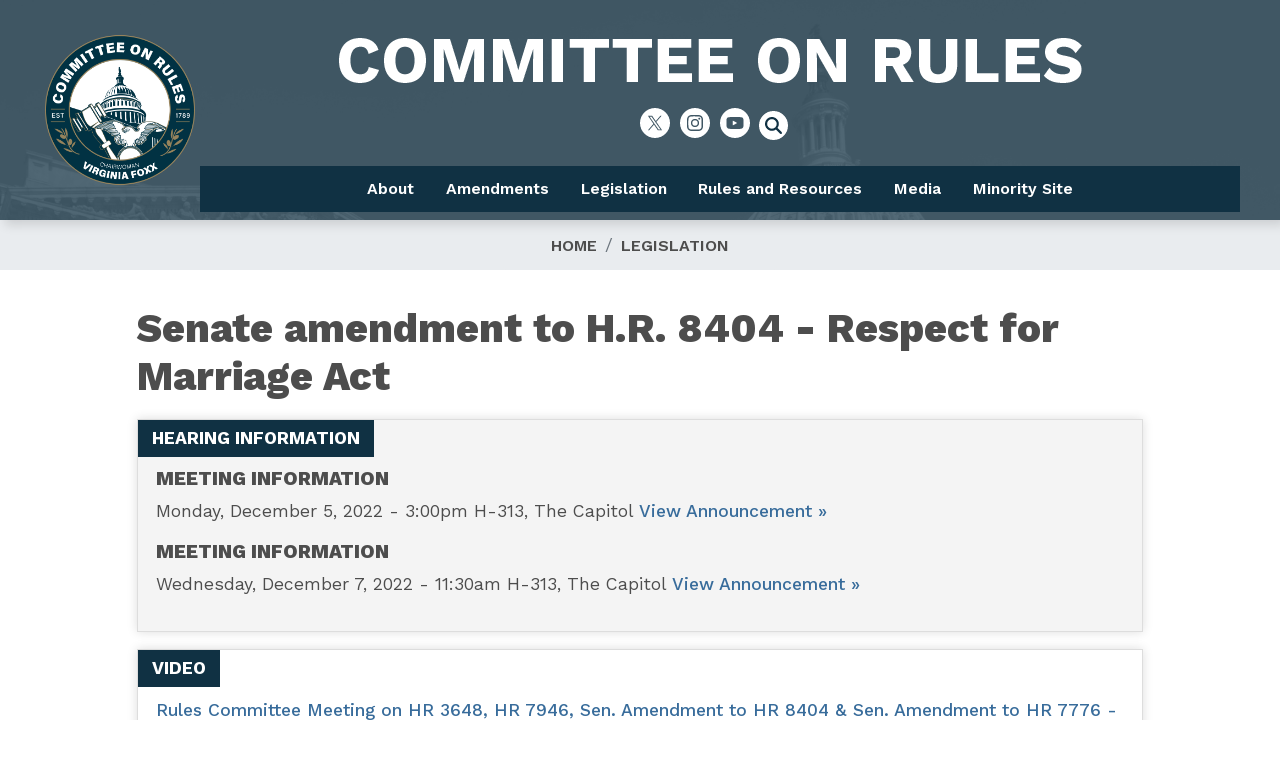

--- FILE ---
content_type: text/html; charset=UTF-8
request_url: https://rules.house.gov/bill/117/hr-8404-sa
body_size: 9738
content:
<!DOCTYPE html>
<html lang="en" dir="ltr" prefix="og: https://ogp.me/ns#">
  <head>
    <meta charset="utf-8" />
<meta name="description" content="COMMITTEE ACTION: REPORTED BY A RECORD VOTE of 8-4 on Wednesday, December 7, 2022.FLOOR ACTION ON H. RES. 1510: Agreed to by record vote of 217-204 on December 8, 2022.MANAGERS: Scanlon/Burgess1. Provides for the consideration of the Senate amendment to H.R. 8404." />
<link rel="canonical" href="http://rules.house.gov/bill/117/hr-8404-sa" />
<meta property="og:site_name" content="House of Representatives Committee on Rules" />
<meta property="og:type" content="article" />
<meta property="og:url" content="http://rules.house.gov/bill/117/hr-8404-sa" />
<meta property="og:title" content="Senate Amendment to H.R. 8404—Respect for Marriage Act" />
<meta property="og:description" content="COMMITTEE ACTION: REPORTED BY A RECORD VOTE of 8-4 on Wednesday, December 7, 2022.FLOOR ACTION ON H. RES. 1510: Agreed to by record vote of 217-204 on December 8, 2022.MANAGERS: Scanlon/Burgess1. Provides for the consideration of the Senate amendment to H.R. 8404." />
<meta property="og:updated_time" content="2023-06-23T10:41:59-04:00" />
<meta property="article:published_time" content="2022-12-01T12:28:00-05:00" />
<meta property="article:modified_time" content="2023-06-23T10:41:59-04:00" />
<meta name="twitter:card" content="summary_large_image" />
<meta name="twitter:title" content="Senate Amendment to H.R. 8404—Respect for Marriage Act | House of Representatives Committee on Rules" />
<meta name="twitter:image" content="https://rules.house.gov/profiles/evo/assets/images/Seal_of_the_United_States_House_of_Representatives.png" />
<meta name="Generator" content="Drupal 10 (https://www.drupal.org)" />
<meta name="MobileOptimized" content="width" />
<meta name="HandheldFriendly" content="true" />
<meta name="viewport" content="width=device-width, initial-scale=1.0" />
<script type="text/javascript" src="/ruxitagentjs_ICA7NVfqrux_10327251022105625.js" data-dtconfig="rid=RID_-291198984|rpid=836824126|domain=house.gov|reportUrl=/rb_84936baa-290a-41c1-8aba-c50589e8f708|app=ea7c4b59f27d43eb|owasp=1|featureHash=ICA7NVfqrux|rdnt=1|uxrgce=1|cuc=amv429yn|mel=100000|expw=1|dpvc=1|lastModification=1769785284467|postfix=amv429yn|tp=500,50,0|srbbv=2|agentUri=/ruxitagentjs_ICA7NVfqrux_10327251022105625.js"></script><link rel="icon" href="/profiles/evo/assets/images/favicon.ico" type="image/vnd.microsoft.icon" />

    <title>Senate Amendment to H.R. 8404—Respect for Marriage Act | House of Representatives Committee on Rules</title>
    <link rel="stylesheet" media="all" href="/libraries/drupal-superfish/css/superfish.css?t9ronc" />
<link rel="stylesheet" media="all" href="/core/misc/components/progress.module.css?t9ronc" />
<link rel="stylesheet" media="all" href="/core/misc/components/ajax-progress.module.css?t9ronc" />
<link rel="stylesheet" media="all" href="/core/modules/system/css/components/align.module.css?t9ronc" />
<link rel="stylesheet" media="all" href="/core/modules/system/css/components/fieldgroup.module.css?t9ronc" />
<link rel="stylesheet" media="all" href="/core/modules/system/css/components/container-inline.module.css?t9ronc" />
<link rel="stylesheet" media="all" href="/core/modules/system/css/components/clearfix.module.css?t9ronc" />
<link rel="stylesheet" media="all" href="/core/modules/system/css/components/details.module.css?t9ronc" />
<link rel="stylesheet" media="all" href="/core/modules/system/css/components/hidden.module.css?t9ronc" />
<link rel="stylesheet" media="all" href="/core/modules/system/css/components/item-list.module.css?t9ronc" />
<link rel="stylesheet" media="all" href="/core/modules/system/css/components/js.module.css?t9ronc" />
<link rel="stylesheet" media="all" href="/core/modules/system/css/components/nowrap.module.css?t9ronc" />
<link rel="stylesheet" media="all" href="/core/modules/system/css/components/position-container.module.css?t9ronc" />
<link rel="stylesheet" media="all" href="/core/modules/system/css/components/reset-appearance.module.css?t9ronc" />
<link rel="stylesheet" media="all" href="/core/modules/system/css/components/resize.module.css?t9ronc" />
<link rel="stylesheet" media="all" href="/core/modules/system/css/components/system-status-counter.css?t9ronc" />
<link rel="stylesheet" media="all" href="/core/modules/system/css/components/system-status-report-counters.css?t9ronc" />
<link rel="stylesheet" media="all" href="/core/modules/system/css/components/system-status-report-general-info.css?t9ronc" />
<link rel="stylesheet" media="all" href="/core/modules/system/css/components/tablesort.module.css?t9ronc" />
<link rel="stylesheet" media="all" href="/core/modules/filter/css/filter.caption.css?t9ronc" />
<link rel="stylesheet" media="all" href="/core/modules/media/css/filter.caption.css?t9ronc" />
<link rel="stylesheet" media="all" href="/profiles/evo/modules/custom/evo_search_toggle/css/evo_search_toggle.css?t9ronc" />
<link rel="stylesheet" media="all" href="/profiles/evo/modules/custom/evo_social_icons/css/evo_social_icons.css?t9ronc" />
<link rel="stylesheet" media="all" href="/profiles/evo/modules/custom/evo_social_icons/css/evo_social_icons_share.css?t9ronc" />
<link rel="stylesheet" media="all" href="/modules/contrib/extlink/css/extlink.css?t9ronc" />
<link rel="stylesheet" media="all" href="/profiles/evo/themes/custom/radix4/assets/css/radix.style.css?t9ronc" />
<link rel="stylesheet" media="all" href="/profiles/evo/themes/custom/evo_radix/assets/css/evo_radix.style.css?t9ronc" />
<link rel="stylesheet" media="all" href="/profiles/evo/themes/custom/evo_drupaltheme_58/assets/css/evo_drupaltheme_58.style.css?t9ronc" />
<link rel="stylesheet" media="all" href="/sites/evo-subsites/republicans-rules.house.gov/themes/custom/drupaltheme58_republicans_rules/assets/css/drupaltheme58_republicans_rules.style.css?t9ronc" />

    <script type="application/json" data-drupal-selector="drupal-settings-json">{"path":{"baseUrl":"\/","pathPrefix":"","currentPath":"node\/204301","currentPathIsAdmin":false,"isFront":false,"currentLanguage":"en"},"pluralDelimiter":"\u0003","suppressDeprecationErrors":true,"gtag":{"tagId":"","consentMode":false,"otherIds":[],"events":[],"additionalConfigInfo":[]},"ajaxPageState":{"libraries":"[base64]","theme":"drupaltheme58_republicans_rules","theme_token":null},"ajaxTrustedUrl":{"\/search":true},"gtm":{"tagId":null,"settings":{"data_layer":"dataLayer","include_environment":false},"tagIds":["GTM-TQX94K2"]},"data":{"extlink":{"extTarget":true,"extTargetAppendNewWindowDisplay":true,"extTargetAppendNewWindowLabel":"(opens in a new window)","extTargetNoOverride":true,"extNofollow":true,"extTitleNoOverride":false,"extNoreferrer":true,"extFollowNoOverride":true,"extClass":"ext","extLabel":"(link is external)","extImgClass":false,"extSubdomains":false,"extExclude":"","extInclude":"","extCssExclude":"www.house.gov\r\ndemocrats-rules.house.gov\r\nwww.govinfo.gov\r\nrules.house.gov","extCssInclude":"","extCssExplicit":"","extAlert":false,"extAlertText":"This link will take you to an external web site. We are not responsible for their content.","extHideIcons":false,"mailtoClass":"mailto","telClass":"0","mailtoLabel":"(link sends email)","telLabel":"(link is a phone number)","extUseFontAwesome":false,"extIconPlacement":"append","extPreventOrphan":false,"extFaLinkClasses":"fa-solid fa-arrow-up-right-from-square","extFaMailtoClasses":"fa-regular fa-envelope","extAdditionalLinkClasses":"","extAdditionalMailtoClasses":"","extAdditionalTelClasses":"","extFaTelClasses":"fa fa-phone","allowedDomains":["www.house.gov","democrats-rules.house.gov","rules.house.gov"],"extExcludeNoreferrer":""}},"superfish":{"superfish-main":{"id":"superfish-main","sf":{"animation":{"opacity":"show","height":"show"},"speed":"fast","autoArrows":false,"dropShadows":true},"plugins":{"smallscreen":{"cloneParent":0,"mode":"window_width","title":"Menu"},"supposition":true,"supersubs":true}}},"evo_accessibility_helper":{"EvoAccessibilityHelperJS":{"high_contrast_button_enabled":null,"match_os_settings":null,"high_contrast_logo_url":null,"button_position_y":null,"grayscale_social_feeds":null,"high_contrast_theme":null,"text_zoom_amount":null}},"evo_displayer":{"evo_displayer_drupal_settings":[{"slideup_custom_block_html":"","popup_custom_block_html":"","slideup_block_selection":"1","popup_block_selection":null,"slideup_style":"evo-displayer-slideup-style-1","popup_style":"","add_block_id":"","add_block_id_slideup":"","media_slideup_url":"","media_popup_url":"","slideup_bg_color":"#f5f5f5","slideup_text_color":"#000000","slideup_btn_bg_color":"#007bff","slideup_btn_text_color":"#ffffff","popup_bg_color":"#f5f5f5","popup_text_color":"#000000","popup_btn_bg_color":"#007bff","popup_btn_text_color":"#ffffff","popup_dim_bg_color":"#000000","popup_dim_bg_opacity":"20","add_custom_title":null,"add_custom_description":null}]},"evo_map":{"evoMapJS":{"drupal_variables":[{"map_style":"http:\/\/{s}.basemaps.cartocdn.com\/light_all\/{z}\/{x}\/{y}.png","map_line_color":null,"map_line_weight":null,"map_height":"250px","map_width":null,"shape_override":null,"map_image_override":null,"ie_only_static_img":null,"map_only":null,"ssdd":"RU00","siteURL":"http:\/\/rules.house.gov\/"}],"office_nids":[],"office_nodes":[]}},"evo_search_toggle":{"EvoSearchToggleJS":{"search_toggle":1,"alignment":"center"}},"evo_social_icons":{"EvoSocialIconsJS":{"social_icon_family":"tc_circle_solid_fill","social_icon_color":"#ffffff","social_icon_size":"","social_icon_spacing":"","social_icon_alignment":"flex-start","facebook_checkbox":null,"instagram_checkbox":null,"x_checkbox":null,"youtube_checkbox":null,"bluesky_checkbox":null,"behance_checkbox":null,"flickr_checkbox":null,"threads_checkbox":null,"reddit_checkbox":null,"snapchat_checkbox":null,"tumblr_checkbox":null,"linkedin_checkbox":null,"medium_checkbox":null,"mail_checkbox":null,"parler_checkbox":null,"truthsocial_checkbox":null,"gettr_checkbox":null,"rumble_checkbox":null,"tiktok_checkbox":null,"custom1_checkbox":null,"custom2_checkbox":null,"icon_pos_1":null,"icon_pos_2":null,"icon_pos_3":null,"icon_pos_4":null,"icon_pos_5":null,"icon_pos_6":null,"icon_pos_7":null,"icon_pos_8":null,"icon_pos_9":null,"icon_pos_10":null,"icon_pos_11":null,"icon_pos_12":null,"icon_pos_13":null,"icon_pos_14":null,"icon_pos_15":null,"icon_pos_16":null,"icon_pos_17":null,"icon_pos_18":null,"icon_pos_19":null,"icon_pos_20":null,"facebook_url":null,"instagram_url":null,"x_url":null,"youtube_url":null,"bluesky_url":null,"behance_url":null,"flickr_url":null,"threads_url":null,"reddit_url":null,"snapchat_url":null,"tumblr_url":null,"linkedin_url":null,"medium_url":null,"mail_url":null,"parler_url":null,"truthsocial_url":null,"gettr_url":null,"rumble_url":null,"tiktok_url":null,"custom1_url":null,"custom2_url":null,"custom1_image":null,"custom2_image":null,"custom1_alt":null,"custom2_alt":null,"custom1_title":null,"custom2_title":null,"evo_social_icons":null,"order":{"-10":{"X":{"checkbox":"1","url":"http:\/\/twitter.com\/RulesReps","weight":"-10"}},"-9":{"Instagram":{"checkbox":"1","url":"http:\/\/instagram.com\/rulesreps?ref=badge","weight":"-9"}},"-8":{"YouTube":{"checkbox":"1","url":"http:\/\/www.youtube.com\/user\/RulesReps","weight":"-8"}},"-7":{"Facebook":{"weight":"-7","checkbox":0,"url":"https:\/\/facebook.com"}},"-6":{"Behance":{"weight":"-6","checkbox":0,"url":""}},"-5":{"Flickr":{"weight":"-5","checkbox":0,"url":""}},"-4":{"Threads":{"weight":"-4","checkbox":0,"url":""}},"-3":{"Reddit":{"weight":"-3","checkbox":0,"url":""}},"-2":{"Snapchat":{"weight":"-2","checkbox":0,"url":""}},"-1":{"Tumblr":{"weight":"-1","checkbox":0,"url":""}},"0":{"LinkedIn":{"weight":"0","checkbox":0,"url":""}},"1":{"Medium":{"weight":"1","checkbox":0,"url":""}},"2":{"Mail":{"weight":"2","checkbox":0,"url":""}},"3":{"Parler":{"weight":"3","checkbox":0,"url":""}},"4":{"Truth Social":{"weight":"4","checkbox":0,"url":""}},"5":{"GETTR":{"weight":"5","checkbox":0,"url":""}},"6":{"Rumble":{"weight":"6","checkbox":0,"url":""}},"7":{"TikTok":{"weight":"7","checkbox":0,"url":""}},"8":{"Custom 1":{"weight":"8","checkbox":0,"url":"","custom1_image":""}},"9":{"Custom 2":{"weight":"9","checkbox":0,"url":"","custom2_image":""}},"10":{"Bluesky":{"url":"https:\/\/bsky.app"}}}}},"user":{"uid":0,"permissionsHash":"62e89d5848631afd7bdc4e65a2d364e8fc3df93495430cb3710069fe726fb1c6"}}</script>
<script src="/core/misc/drupalSettingsLoader.js?v=3dd81106"></script>
<script src="/modules/contrib/google_tag/js/gtag.js?t9ronc"></script>
<script src="/modules/contrib/google_tag/js/gtm.js?t9ronc"></script>

  </head>
  <body class="exclude-node-title node-204301 path-bill-117-hr-8404-sa path-node page-node-type-rules-bill">
        <section role="complementary" aria-label="Skip to main content">
        <a href="#main-content" class="visually-hidden focusable">
          Skip to main content
        </a>
    </section>
    <noscript><iframe src="https://www.googletagmanager.com/ns.html?id=GTM-TQX94K2"
                  height="0" width="0" style="display:none;visibility:hidden"></iframe></noscript>

      <div class="dialog-off-canvas-main-canvas" data-off-canvas-main-canvas>
    <div class="page evo-page"><!-- BANNER --><!-- BANNER END --><!-- HEADER --><!-- HEADER END --><!-- NAVBAR --><nav aria-label="main-nav" class="navbar navbar-expand justify-content-between navbar-light sticky-top bg-light"><div class="container"><div class="evo-navbar-branding"><div class="block block--drupaltheme58-republicans-rules-branding"><a href="/" class="navbar-brand d-flex align-items-center "><img src="/sites/evo-subsites/rules.house.gov/files/2025-logo.png" width="30" height="25" alt="House of Representatives Committee on Rules logo" class="mr-2" /></a></div></div><button class="navbar-toggler" type="button" data-toggle="collapse" data-target=".navbar-collapse" aria-controls="main-nav-navbar-collapse" aria-expanded="false" aria-label="Toggle navigation"><span class="navbar-toggler-icon"></span></button><div id="main-nav-navbar-collapse" class="collapse navbar-collapse"><div class="mr-auto evo-navbar-left"><div class="block block--evo-default-content block--drupaltheme58-republicans-rules-headertitle"><div class="evo-default-content__body"><a href="//rules.house.gov/home" data-entity-substitution="canonical" data-entity-type="node" data-entity-uuid="610c6a0c-2cb2-4c9e-8b2e-af544ef114b8" title="Return to Homepage"><div class="align-center media-item media-image full"><div class="image__field-media-image"><div class="field__label font-weight-bold visually-hidden">
      Image    </div><div class="field__item"><img loading="lazy" src="/sites/evo-subsites/rules.house.gov/files/evo-media-image/rules_header2_0.png" width="778" height="100" alt="Committee On Rules" class="img-fluid"></div></div></div></a></div></div><div class="block block--drupaltheme58-republicans-rules-evosocialicons"><div class="evo-social-icons-block-content"></div></div><div class="views-exposed-form block block--drupaltheme58-republicans-rules-solr-search-2" data-drupal-selector="views-exposed-form-evo-search-api-solr-index-page-1"><form block="drupaltheme58_republicans_rules_solr_search_2" action="/search" method="get" id="views-exposed-form-evo-search-api-solr-index-page-1" accept-charset="UTF-8"><div class="js-form-item form-item js-form-type-textfield form-item-search-api-fulltext js-form-item-search-api-fulltext form-no-label form-group"><input placeholder="Enter keywords" data-drupal-selector="edit-search-api-fulltext" type="text" id="edit-search-api-fulltext" name="search_api_fulltext" value="" size="30" maxlength="128" class="form-control" /></div><div data-drupal-selector="edit-actions" class="form-actions js-form-wrapper form-wrapper" id="edit-actions"><input data-drupal-selector="edit-submit-evo-search-api-solr-index" type="submit" id="edit-submit-evo-search-api-solr-index" value="Search" class="button js-form-submit form-submit btn btn-primary" /></div></form></div><div class="block block--drupaltheme58-republicans-rules-main-menu"><ul id="superfish-main" class="menu sf-menu sf-main sf-horizontal sf-style-none" role="menu" aria-label="Menu"><li id="main-menu-link-content0a7e980b-54a9-46cc-985e-3266ad709f8f" class="sf-depth-1 menuparent sf-first" role="none"><a href="/about" class="sf-depth-1 menuparent" role="menuitem" aria-haspopup="true" aria-expanded="false">About</a><ul role="menu"><li id="main-menu-link-contenta3571fef-0c64-4529-8227-832448d87345" class="sf-depth-2 sf-no-children sf-first" role="none"><a href="/about/rules-committee-members" class="sf-depth-2" role="menuitem">Rules Committee Members</a></li><li id="main-menu-link-contentacbcf7d0-69ac-499e-9544-1a96032db864" class="sf-depth-2 sf-no-children" role="none"><a href="/about/subcommittees" class="sf-depth-2" role="menuitem">Subcommittees</a></li><li id="main-menu-link-content063f5f33-720f-4995-bacc-9c1c3ac7ab79" class="sf-depth-2 sf-no-children" role="none"><a href="/about/special-rule-process" class="sf-depth-2" role="menuitem">Special Rule Process</a></li><li id="main-menu-link-contentf740ff2c-23f9-42ad-b5e3-dc9368c40336" class="sf-depth-2 sf-no-children" role="none"><a href="/about/special-rule-types" class="sf-depth-2" role="menuitem">Special Rule Types</a></li><li id="main-menu-link-content5cd3de64-b0f2-40da-9838-fdc090067308" class="sf-depth-2 sf-no-children" role="none"><a href="/about/history-chairs-standing-house-committee-rules" class="sf-depth-2" role="menuitem">History of the Chairs of the Standing House Committee on Rules</a></li><li id="main-menu-link-contente2daae00-dfd8-473d-973c-c2e12406d710" class="sf-depth-2 sf-no-children" role="none"><a href="/about/hearing-room-committee-chair-portraits" class="sf-depth-2" role="menuitem">Hearing Room Committee Chair Portraits</a></li></ul></li><li id="main-menu-link-content15d24cca-c784-4021-8858-a3600d2da4ef" class="sf-depth-1 menuparent" role="none"><a href="/amendments" class="sf-depth-1 menuparent" role="menuitem" aria-haspopup="true" aria-expanded="false">Amendments</a><ul role="menu"><li id="main-menu-link-contentc042b26b-4aea-4596-99a0-4b705f025c78" class="sf-depth-2 sf-no-children sf-first" role="none"><a href="https://amendment-entry-rules.house.gov/InternalOnly/amendment_form.aspx?_gl=1%2Aerxs3h%2A_ga%2ANjI2OTYzODMzLjE3MDY2MzkwMDQ." class="sf-depth-2 sf-external" role="menuitem">Submission  Form</a></li><li id="main-menu-link-contenteabcd6cb-24a3-47d8-8092-f7c3a5ba2254" class="sf-depth-2 sf-no-children" role="none"><a href="/amend/adding-cosponsors" class="sf-depth-2" role="menuitem">Adding Cosponsors</a></li><li id="main-menu-link-content75a57c13-7993-499e-8385-bc19cd049bf3" class="sf-depth-2 sf-no-children" role="none"><a href="/amend/withdrawing-amendments" class="sf-depth-2" role="menuitem">Withdrawing Amendments</a></li><li id="main-menu-link-content5b7ee852-2cc6-48d1-8bc9-960f2546e8c6" class="sf-depth-2 sf-no-children" role="none"><a href="/amendments/submitting-revisions" class="sf-depth-2" role="menuitem">Submitting Revisions</a></li><li id="main-menu-link-content9209b5d5-12bd-4d75-8511-6a09dfa1e0d1" class="sf-depth-2 sf-no-children" role="none"><a href="/amendments/amendment-resources" class="sf-depth-2" role="menuitem">Amendment Resources</a></li></ul></li><li id="main-menu-link-content23015983-44af-4fc4-adb3-e5295426a1e9" class="sf-depth-1 menuparent" role="none"><a href="/legislation" class="sf-depth-1 menuparent" role="menuitem" aria-haspopup="true" aria-expanded="false">Legislation</a><ul role="menu"><li id="main-menu-link-content25a73ff2-5b25-4be5-afdd-b543c6042f60" class="sf-depth-2 sf-no-children sf-first" role="none"><a href="/legislation/special-rules" class="sf-depth-2" role="menuitem">Special Rules</a></li><li id="main-menu-link-contentaa734058-fb44-4a01-9baf-024c9759324b" class="sf-depth-2 sf-no-children sf-last" role="none"><a href="/legislation/original-jurisdiction-matters" class="sf-depth-2" role="menuitem">Original Jurisdiction Matters</a></li></ul></li><li id="main-menu-link-contentcdb6264c-aa16-40b6-bd74-312ae5a6441d" class="sf-depth-1 menuparent" role="none"><a href="/resources" class="sf-depth-1 menuparent" role="menuitem" aria-haspopup="true" aria-expanded="false">Rules and Resources</a><ul role="menu"><li id="main-menu-link-content5652dc8c-de43-44bb-8823-8ba757e0e370" class="sf-depth-2 sf-no-children sf-first" role="none"><a href="https://rules.house.gov/sites/evo-subsites/rules.house.gov/files/documents/houserules119thupdated.pdf" class="sf-depth-2 sf-external" role="menuitem">Rules of the House of Representatives</a></li><li id="main-menu-link-contentc9c3ce4d-e9c4-4864-b050-4f70302624fc" class="sf-depth-2 sf-no-children" role="none"><a href="/resources/rules-and-manuals-house-prior-congresses" class="sf-depth-2" role="menuitem">Rules and Manuals of the House for Prior Congresses</a></li><li id="main-menu-link-content2590f4d2-c80f-4e70-824e-ff29a020adc3" class="sf-depth-2 sf-no-children" role="none"><a href="/resources/rules-committees-house-representatives" class="sf-depth-2" role="menuitem">Rules of the Committees of the House of Representatives</a></li><li id="main-menu-link-contenta9b77934-008d-4142-8770-b3e3d0095b76" class="sf-depth-2 sf-no-children" role="none"><a href="/resources/surveys-and-journals-activities" class="sf-depth-2" role="menuitem">Surveys and Journals of Activities</a></li><li id="main-menu-link-content33474c1d-7701-4e35-b68e-61313bd8c7dd" class="sf-depth-2 sf-no-children" role="none"><a href="/resources/additional-volumes" class="sf-depth-2" role="menuitem">Additional Volumes</a></li><li id="main-menu-link-contentb2ad50a1-842a-44c7-8952-d3ea9dd1d9a9" class="sf-depth-2 sf-no-children" role="none"><a href="/resources/rules-committee-protocols" class="sf-depth-2" role="menuitem">Rules Committee Protocols</a></li><li id="main-menu-link-content03785784-0a4d-4450-a914-4086a9df3559" class="sf-depth-2 sf-no-children" role="none"><a href="/resources/119th-congress-regulations" class="sf-depth-2" role="menuitem">119th Congress Regulations</a></li><li id="main-menu-link-content378a51ab-494c-4190-a273-a6ddc31ac1af" class="sf-depth-2 sf-no-children" role="none"><a href="/resources/constitutional-authority-statements" class="sf-depth-2" role="menuitem">Constitutional Authority Statement</a></li><li id="main-menu-link-contentd670441f-89d6-4795-8f8c-b842ed37bdb5" class="sf-depth-2 sf-no-children sf-last" role="none"><a href="/resources/rules-committee-prints" class="sf-depth-2" role="menuitem">Rules Committee Prints</a></li></ul></li><li id="main-menu-link-content9d59aefe-01f7-4473-aaa5-f4b8b18802c9" class="sf-depth-1 menuparent" role="none"><a href="/media" class="sf-depth-1 menuparent" role="menuitem" aria-haspopup="true" aria-expanded="false">Media</a><ul role="menu"><li id="main-menu-link-contenta3f6944e-4969-4b27-8618-c96d1668a7a9" class="sf-depth-2 sf-no-children sf-first" role="none"><a href="/media/contact" class="sf-depth-2" role="menuitem">Contact</a></li><li id="main-menu-link-contentf4653798-f140-476b-9deb-8e6f1ad7984e" class="sf-depth-2 sf-no-children" role="none"><a href="/media/press-releases" class="sf-depth-2" role="menuitem">Press Releases</a></li><li id="main-menu-link-contentb7ada7f8-93d3-41d9-9664-ab0b5863dab0" class="sf-depth-2 sf-no-children" role="none"><a href="/media/announcements" class="sf-depth-2" role="menuitem">Announcements</a></li><li id="main-menu-link-content9a1ae3bb-63f4-480e-8061-0c80ccacf1dc" class="sf-depth-2 sf-no-children sf-last" role="none"><a href="/media/videos" class="sf-depth-2" role="menuitem">Videos</a></li></ul></li><li id="main-menu-link-content029bab11-67d1-4b73-b776-7e0b9e4f420f" class="sf-depth-1 sf-no-children" role="none"><a href="https://democrats-rules.house.gov" class="sf-depth-1 sf-external" role="menuitem">Minority Site</a></li></ul></div></div></div></div></nav><!-- NAVBAR END --><main class="evo-main pt-5 pb-5"><!--  USERBAR --><section class="page__userbar mb-3 evo-userbar"><div class="container d-flex"><div class="flex-fill mr-auto evo-userbar-first"><div data-drupal-messages-fallback class="hidden"></div></div></div></section><!--  USERBAR END --><!--  PREFACE --><!--  PREFACE END --><!-- POPUP --><!-- POPUP END --><!-- CONTENT --><div class="page__content evo-page-content"><div class="container"><section class="page__breadcrumb evo-breadcrumb"><div class="block block--drupaltheme58-republicans-rules-breadcrumbs"><nav aria-label="breadcrumb" class=""><ol class="breadcrumb"><li class="breadcrumb-item "><a href="/">Home</a></li><li class="breadcrumb-item "><a href="/bill">Legislation</a></li></ol></nav></div></section><div class="row"><div class="col evo-content"><a id="main-content"></a><div class="block block--drupaltheme58-republicans-rules-page-title"><h1 class="hidden display-4"><span>Senate Amendment to H.R. 8404—Respect for Marriage Act</span></h1></div><div class="block block--drupaltheme58-republicans-rules-content"><h1 class="rules-bill-title">
  Senate amendment to 
  H.R.
  8404 - Respect for Marriage Act
</h1><article class="clear-fix hearing-information bill-section"><h2 class="header">Hearing Information</h2><h3>Meeting Information </h3><p>Monday, December 5, 2022 - 3:00pm
        H-313, The Capitol
        <a href="/news/announcement/meeting-announcement-december-5-2022">View Announcement »</a></p><h3>Meeting Information </h3><p>Wednesday, December 7, 2022 - 11:30am
        H-313, The Capitol
        <a href="/news/announcement/meeting-announcement-december-7-2022-reconvening">View Announcement »</a></p></article><article class="clear-fix related-video bill-section"><h2 class="header">Video</h2><p><a href="/media/videos/rules-committee-meeting-hr-3648-hr-7946-sen-amendment-hr-8404-sen-amendment-hr-7776">Rules Committee Meeting on HR 3648, HR 7946, Sen. Amendment to HR 8404 &amp; Sen. Amendment to HR 7776 - Monday, 12/5 Portion</a></p><p><a href="/media/videos/rules-committee-meeting-sen-amendment-hr-8404-sen-amendment-hr-7776-part-ii">Rules Committee Meeting on Sen. Amendment to H.R. 8404 &amp; Sen. Amendment to H.R. 7776 (PART II)</a></p></article><article class="clear-fix bill-text bill-section"><h2 class="header">Bill Text</h2><p><strong>Text of the Senate Amendment to H.R. 8404 </strong><span class="link-wrapper"><a href="https://www.govinfo.gov/content/pkg/BILLS-117hr8404eas/pdf/BILLS-117hr8404eas.pdf" target="_blank">PDF</a></span><span class="link-wrapper"><a href="https://www.govinfo.gov/content/pkg/BILLS-117hr8404eas/xml/BILLS-117hr8404eas.xml" target="_blank">XML</a></span></p><div class="bill-text-body"><p>(as engrossed by Senate)</p></div></article><article class="clear-fix hearing-documents bill-section"><h2 class="header">Hearing Documents</h2><p><strong>Rule </strong><span class="link-wrapper"><a href="/sites/evo-subsites/rules.house.gov/files/Rule_SAHR8404.pdf" target="_blank">
                              PDF
                          </a></span></p><p><strong>H. Res. 1510 </strong><span class="link-wrapper"><a href="https://www.govinfo.gov/content/pkg/BILLS-117hres1510rh/pdf/BILLS-117hres1510rh.pdf" target="_blank">PDF</a></span><span class="link-wrapper"><a href="https://www.govinfo.gov/content/pkg/BILLS-117hres1510rh/xml/BILLS-117hres1510rh.xml" target="_blank">XML</a></span></p><p><strong>H. Rept. 117-608 </strong><span class="link-wrapper"><a href="https://www.govinfo.gov/content/pkg/CRPT-117hrpt608/pdf/CRPT-117hrpt608.pdf" target="_blank">PDF</a></span></p></article><article class="clear-fix rule-information bill-section"><h2 class="header">Rule Information</h2><div class="rule-information-body"><p><strong>COMMITTEE ACTION:</strong><br>
	REPORTED BY A RECORD VOTE of 8-4 on Wednesday, December 7, 2022.<p><strong>FLOOR ACTION ON H. RES. 1510:&nbsp;</strong><br>
	Agreed to by record vote of&nbsp;<a href="https://clerk.house.gov/evs/2022/roll512.xml" title="218-204">217-204</a>&nbsp;on December 8, 2022.</p><p align="right"><strong>MANAGERS: </strong>Scanlon/Burgess</p><p>1. Provides for the consideration of the Senate amendment to H.R. 8404.</p><p>2. Makes in order a motion offered by the chair of the Committee on the Judiciary or his designee that the House concur in the Senate amendment to H.R. 8404.</p><p>3. Waives all points of order against consideration of the motion.</p><p>4. Provides that the Senate amendment and the motion shall be considered as read.</p><p>5. Provides one hour of general debate on the motion equally divided and controlled by the chair and ranking minority member of the Committee on the Judiciary or their designees.</p></p></div></article><article class="clear-fix rule-amendment bill-section" id="amendments"><h2 class="header">Amendments (<span class="lower">click each header to sort table <span class="sortUp">▲</span><span class="sortDown">▼</span> by that column</span>)</h2><div class="rule-amendment-body"><table><thead><tr><th class="col-1 header headerSortDown">#</td><th class="col-2 header">Version #</td><th class="col-3 header">Sponsor(s)</td><th class="col-4 header">Party</td><th class="col-5 header">Summary</td><th class="col-6 header">Status</td></tr></thead><tr><td class="col-1">1</td><td class="col-2">Version 1</td><td class="col-3"><a href="https://amendments-rules.house.gov/amendments/ROYTX_220_xml (002)221201161330805.pdf">Roy (TX)</a>, Donalds (FL), Lamborn (CO), Gohmert (TX), Good (VA), Hartzler (MO), Miller, Mary (IL), Moolenaar (MI), Greene (GA), Jackson, Ronny (TX), Davidson (OH), Fulcher (ID), Guest (MS), Gosar (AZ), Budd (NC)</td><td class="col-4">Republican</td><td class="col-5"><b></b>Prohibits the federal government from retaliating against any person or group for adhering to sincerely held religious beliefs and moral convictions about marriage.</td><td class="col-6">Submitted</td></tr></table></div></article><article class="clear-fix committee-votes bill-section"><h2 class="header">Committee Votes</h2><h3 class="committee-record">Rules Committee Record Vote No. 305</h3><div><p>Motion by Ms. Scanlon to report the rule.&nbsp;Adopted: 8&ndash;4</p></div><div class="votes-list row"><div class="votes-column col-sm-6"><div class="votes-heading row"><div class="col-sm-6">Majority Members</div><div class="col-sm-6">Vote</div></div></div><div class="votes-column last col-sm-6"><div class="votes-heading row"><div class="col-sm-6">Minority Members</div><div class="col-sm-6">Vote</div></div></div></div><hr /><div class="votes-list row"><div class="votes-column col-sm-6"><div class="row"><div class="col-sm-6"><span class="member-name">Mrs. Torres</span></div><div class="col-sm-6"><span class="vote-cast-yea">Yea</span></div><div class="col-sm-6"><span class="member-name">Mr. Perlmutter</span></div><div class="col-sm-6"><span class="vote-cast-yea">Yea</span></div><div class="col-sm-6"><span class="member-name">Mr. Raskin</span></div><div class="col-sm-6"><span class="vote-cast-yea">Yea</span></div><div class="col-sm-6"><span class="member-name">Ms. Scanlon</span></div><div class="col-sm-6"><span class="vote-cast-yea">Yea</span></div><div class="col-sm-6"><span class="member-name">Mr. Morelle</span></div><div class="col-sm-6"><span class="vote-cast-yea">Yea</span></div><div class="col-sm-6"><span class="member-name">Mr. DeSaulnier</span></div><div class="col-sm-6"><span class="vote-cast-yea">Yea</span></div><div class="col-sm-6"><span class="member-name">Ms. Ross </span></div><div class="col-sm-6"><span class="vote-cast-yea">Yea</span></div><div class="col-sm-6"><span class="member-name">Mr. Neguse</span></div><div class="col-sm-6"><span class="vote-cast-no vote">No Vote</span></div><div class="col-sm-6"><span class="member-name">Mr. McGovern</span></div><div class="col-sm-6"><span class="vote-cast-yea">Yea</span></div></div></div><div class="votes-column col-sm-6"><div class="row"><div class="col-sm-6"><span class="member-name">Mr. Cole</span></div><div class="col-sm-6"><span class="vote-cast-nay">Nay</span></div><div class="col-sm-6"><span class="member-name">Mr. Burgess</span></div><div class="col-sm-6"><span class="vote-cast-nay">Nay</span></div><div class="col-sm-6"><span class="member-name">Mr. Reschenthaler</span></div><div class="col-sm-6"><span class="vote-cast-nay">Nay</span></div><div class="col-sm-6"><span class="member-name">Mrs. Fischbach</span></div><div class="col-sm-6"><span class="vote-cast-nay">Nay</span></div></div></div></div></article></div></div></div></div></div><!-- CONTENT END --><!-- POSTSCRIPT --><!-- POSTSCRIPT END --></main><!-- FOOTER --><footer class="page__footer evo-footer p-2"><div class="container-fluid"><div class="d-flex"><div class="flex-fill mr-auto evo-footer-left"><div class="block block--evo-default-content block--drupaltheme58-republicans-rules-footercontactblock"><div class="evo-default-content__body"><section id="block-boxes-rulesdems-office"><h2>Contact Us</h2><p>H-312, The Capitol<br>
Washington, D.C. 20515<br>
Phone: (202) 225-9191<br>
Fax: (202) 226-1508</p></section></div></div></div><div class="flex-fill evo-footer-right"><div class="block block--evo-default-content block--drupaltheme58-republicans-rules-chairmanblock"><div class="evo-default-content__body"><p class="text-align-right">Chairwoman<br><strong>Virginia Foxx</strong><br>5th District of North Carolina</p></div></div></div></div><div class="d-flex evo-footer-bottom justify-content-md-between align-items-md-center"><div class="block block--drupaltheme58-republicans-rules-footer"><ul block="drupaltheme58_republicans_rules_footer" class="nav"><li class="nav-item dropdown"><a href="/accessibility" title="Learn about the accessibility standards this site was designed to meet. " class="nav-link" data-drupal-link-system-path="node/55">Accessibility</a></li><li class="nav-item dropdown"><a href="/copyright" class="nav-link" data-drupal-link-system-path="node/53">Copyright</a></li><li class="nav-item dropdown"><a href="/privacy" title="Learn about information collected, security, and Cookies related to this website. " class="nav-link" data-drupal-link-system-path="node/49">Privacy</a></li><li class="nav-item dropdown"><a href="https://www.house.gov" title="Visit the House of Representatives website. " class="nav-link">House.gov</a></li><li class="nav-item dropdown"><a href="/rss.xml" title="Read content in your favorite RSS aggregator" class="nav-link" data-drupal-link-system-path="rss.xml">RSS</a></li></ul></div><div class="block block--drupaltheme58-republicans-rules-evosocialicons-2"><div class="evo-social-icons-block-content"></div></div><div class="block block--evo-default-content block--drupaltheme58-republicans-rules-hishawnpleaseexportmetocode"><div class="evo-default-content__body"><style>
td.col-1, td.col-2, td.col-3, td.col-4, td.col-5/*, td.col-6*/{
padding-left: 0;
padding-right: 0;
}
td.col-1, td.col-2, td.col-3, td.col-4, td.col-5, td.col-6{
font-size: small;
}
.featured-video{ color: white; }&lt;/body&gt;</style></div></div></div></div></footer><!-- FOOTER END --></div>
  </div>

    
    <script src="/core/assets/vendor/jquery/jquery.min.js?v=85631bd4"></script>
<script src="/core/assets/vendor/once/once.min.js?v=085cc132"></script>
<script src="/core/misc/drupal.js?v=3dd81106"></script>
<script src="/core/misc/drupal.init.js?v=3dd81106"></script>
<script src="/core/assets/vendor/tabbable/index.umd.min.js?v=3690a735"></script>
<script src="/core/misc/debounce.js?v=3dd81106"></script>
<script src="/profiles/evo/themes/custom/evo_radix/assets/js/evo_radix.script.js?v=3dd81106"></script>
<script src="/profiles/evo/themes/custom/evo_radix/assets/js/sorttable.js?v=3dd81106"></script>
<script src="/profiles/evo/themes/custom/evo_radix/fontawesome.js?v=3dd81106"></script>
<script src="/profiles/evo/themes/custom/evo_radix/fontawesome-shims.js?v=3dd81106"></script>
<script src="/profiles/evo/themes/custom/evo_drupaltheme_58/assets/js/evo_drupaltheme_58.script.js?v=3dd81106"></script>
<script src="/sites/evo-subsites/republicans-rules.house.gov/themes/custom/drupaltheme58_republicans_rules/assets/js/drupaltheme58_republicans_rules.script.js?v=3dd81106"></script>
<script src="/profiles/evo/modules/custom/evo_search_toggle/js/evo_search_toggle.js?v=8ca1ea68"></script>
<script src="/profiles/evo/modules/custom/evo_social_icons/assets/icon_svg_code.js?v=8ca1ea68"></script>
<script src="/profiles/evo/modules/custom/evo_social_icons/js/evo_social_icons.js?v=8ca1ea68"></script>
<script src="/modules/contrib/extlink/js/extlink.js?t9ronc"></script>
<script src="/core/misc/progress.js?v=3dd81106"></script>
<script src="/core/assets/vendor/loadjs/loadjs.min.js?v=d5724fe5"></script>
<script src="/core/misc/announce.js?v=3dd81106"></script>
<script src="/core/misc/message.js?v=3dd81106"></script>
<script src="/core/misc/ajax.js?v=3dd81106"></script>
<script src="/modules/contrib/google_tag/js/gtag.ajax.js?t9ronc"></script>
<script src="/modules/contrib/superfish/js/superfish.js?v=94646824"></script>
<script src="/libraries/drupal-superfish/superfish.js?t9ronc"></script>
<script src="/libraries/drupal-superfish/jquery.hoverIntent.minified.js?t9ronc"></script>
<script src="/libraries/drupal-superfish/sfsmallscreen.js?t9ronc"></script>
<script src="/libraries/drupal-superfish/supersubs.js?t9ronc"></script>
<script src="/libraries/drupal-superfish/supposition.js?t9ronc"></script>

  </body>
</html>


--- FILE ---
content_type: image/svg+xml
request_url: https://rules.house.gov/profiles/evo/modules/custom/evo_social_icons/assets/tc_circle_solid_fill/linkedin.svg
body_size: 261
content:
<?xml version="1.0" encoding="utf-8"?>
<!-- Generator: Adobe Illustrator 27.6.1, SVG Export Plug-In . SVG Version: 6.00 Build 0)  -->
<svg version="1.1" id="Layer_1" xmlns="http://www.w3.org/2000/svg" xmlns:xlink="http://www.w3.org/1999/xlink" x="0px" y="0px"
	 viewBox="0 0 800 800" style="enable-background:new 0 0 800 800;" xml:space="preserve">
<g>
	<path d="M400,0C179.1,0,0,179.1,0,400s179.1,400,400,400s400-179.1,400-400S620.9,0,400,0z M188,240.8c0-24.4,19.6-44.2,43.9-44.2
		c24.3,0.1,44,19.9,43.9,44.2c0.3,24.2-19,44.2-43.3,44.5c-24.2,0.3-44.2-19-44.5-43.3C188,241.6,188,241.2,188,240.8z M276.2,603.5
		h-88.5V320.4h88.5V603.5z M612.3,603.5h-88.2V454.9c0-89.4-106.7-82.6-106.7,0v148.6h-87.9V320.4h87.9v38.1
		c37.1-68.6,194.9-73.7,194.9,65.7V603.5z"/>
</g>
</svg>


--- FILE ---
content_type: image/svg+xml
request_url: https://rules.house.gov/profiles/evo/modules/custom/evo_social_icons/assets/tc_circle_solid_fill/reddit.svg
body_size: 1114
content:
<svg id="Layer_1" data-name="Layer 1" xmlns="http://www.w3.org/2000/svg" viewBox="0 0 800 800"><title>tc-circle-solid-fill</title><path d="M314,454.85a17.19,17.19,0,1,1,17.34-17.18A17.29,17.29,0,0,1,314,454.85Z"/><path d="M314,400.47a37.19,37.19,0,1,0,37.34,37.2A37.34,37.34,0,0,0,314,400.47Z"/><path d="M478.2,535.57c-15.35,15.28-40.84,22.72-77.89,22.72l-.31.07-.31-.07c-37.05,0-62.54-7.42-77.89-22.7a8.8,8.8,0,0,0-12.42,0,8.7,8.7,0,0,0,0,12.35c18.8,18.73,48.34,27.85,90.31,27.85l.31-.07.31.07c41.94,0,71.49-9.12,90.31-27.85a8.76,8.76,0,0,0-12.42-12.37Z"/><path d="M484.4,533a8.73,8.73,0,0,0-6.2,2.56c-15.35,15.28-40.84,22.72-77.89,22.72l-.31.07-.31-.07c-37.05,0-62.54-7.42-77.89-22.7a8.76,8.76,0,0,0-12.42,12.35c18.8,18.73,48.34,27.85,90.31,27.85l.31-.07.31.07c41.94,0,71.49-9.12,90.31-27.85a8.72,8.72,0,0,0,0-12.37A8.81,8.81,0,0,0,484.4,533Z"/><path d="M486.16,454.85a17.19,17.19,0,1,1,17.34-17.18A17.28,17.28,0,0,1,486.16,454.85Z"/><path d="M486.16,400.47a37.19,37.19,0,1,0,37.34,37.2,37.31,37.31,0,0,0-37.34-37.2Z"/><path d="M400,780A380.11,380.11,0,0,1,252.09,49.85a380.11,380.11,0,0,1,295.82,700.3A377.62,377.62,0,0,1,400,780ZM126.19,457.65c-.36,3.78-.54,7.44-.54,11,0,26.46,7.77,52,23.09,75.93,14.28,22.3,34.5,42.2,60.11,59.15,51.1,33.82,118.57,52.44,190,52.44s138.87-18.62,190-52.44c25.61-17,45.84-36.85,60.12-59.15C664.24,520.67,672,495.12,672,468.66c0-3-.13-6.13-.37-9.29a81.91,81.91,0,0,0,31.78-64.59c0-45.47-37.12-82.47-82.75-82.47a82,82,0,0,0-44.83,13.27c-38.68-22.47-86-37.06-136.51-42.18L461.05,215l62.81,14.72a71.3,71.3,0,1,0,11.91-56.28L448.29,153a28.72,28.72,0,0,0-34.08,19.29L379.44,281.71c-57.78,2.77-112.37,17.86-156.43,43.22a82.06,82.06,0,0,0-43.7-12.64c-45.62,0-82.73,37-82.73,82.49A82.45,82.45,0,0,0,126.19,457.65Z"/><path d="M400,40A360.11,360.11,0,0,1,540.12,731.73,360.11,360.11,0,0,1,259.88,68.27,357.75,357.75,0,0,1,400,40M528.48,151.21,452.93,133.5a48.74,48.74,0,0,0-57.77,32.69l-30.64,96.45C313,266.84,264.19,280.45,223,302.13a101.69,101.69,0,0,0-43.66-9.84c-56.64,0-102.73,46-102.73,102.49a101.36,101.36,0,0,0,14.23,51.78,103.36,103.36,0,0,0,14.87,19.34c0,.92,0,1.84,0,2.76,0,30.34,8.82,59.52,26.23,86.71,15.8,24.67,38,46.55,65.92,65,54.34,36,125.73,55.76,201,55.76s146.67-19.8,201-55.76c27.95-18.49,50.13-40.38,65.92-65C683.18,528.18,692,499,692,468.66v-.5a101.69,101.69,0,0,0,31.41-73.38C723.42,344.52,687,302.6,639,294A91.12,91.12,0,1,0,528.48,151.21m-54,87.51L508,246.57a91.58,91.58,0,0,0,26.86,38,380.07,380.07,0,0,0-69.22-17.88l8.89-28M400,0h0C179.09,0,0,179.09,0,400H0C0,620.91,179.09,800,400,800h0c220.91,0,400-179.09,400-400h0C800,179.09,620.91,0,400,0ZM545.91,196.39a50.81,50.81,0,1,1-3.61,18.54l.14-1.37-94.85-22.23-35,110.28c64.06,2.29,121.9,20.19,164.65,48.32a62.65,62.65,0,0,1,106.21,44.85c0,23.76-13.53,44.19-33.18,54.75A112.77,112.77,0,0,1,652,468.66C652,561,538.43,636.18,398.82,636.18S145.66,561,145.66,468.66a111.21,111.21,0,0,1,2-20.24A62.34,62.34,0,1,1,221.8,349.1c44.66-29,105.38-47,172.41-47.82l39.07-123a8.75,8.75,0,0,1,8.33-6.13,9.12,9.12,0,0,1,2.06.24l102.24,24Z"/></svg>

--- FILE ---
content_type: image/svg+xml
request_url: https://rules.house.gov/profiles/evo/modules/custom/evo_social_icons/assets/tc_circle_solid_fill/gettr.svg
body_size: 1150
content:
<?xml version="1.0" encoding="utf-8"?>
<!-- Generator: Adobe Illustrator 27.6.1, SVG Export Plug-In . SVG Version: 6.00 Build 0)  -->
<svg version="1.1" id="Layer_1" xmlns="http://www.w3.org/2000/svg" xmlns:xlink="http://www.w3.org/1999/xlink" x="0px" y="0px"
	 viewBox="0 0 800 800" style="enable-background:new 0 0 800 800;" xml:space="preserve">
<g>
	<path d="M400,0C179.1,0,0,179.1,0,400s179.1,400,400,400s400-179.1,400-400S620.9,0,400,0z M328.8,283.7
		c3.9-13.1,11.1-24.4,19-35.2c9.2-12.4,18.7-24.3,27.8-36.7c7.9-10.7,14.9-21.9,19.2-34.6c1.8-5.1,2.8-10.4,4.1-15.5
		c0.3-1.1,0.6-2.3,0.8-3.4c0.5-0.2,0.9-0.3,1.2-0.4c1.7,2.9,3.6,5.6,5,8.6c5.5,11.1,8.6,22.9,9.9,35.2c0.7,7.2,1,14.4,1.4,21.5
		c0,0.1,0.2,0.3,0.5,0.7c3.6-3.8,5.3-8.5,6.8-13.2c1.5-4.7,2.4-9.6,3.6-14.7c0.6,0.6,1.3,1.1,1.7,1.8c5.2,8,8.2,16.8,10.4,26
		c2.3,9.5,3.1,19,4,28.6c0,0.2,0.1,0.5,0.4,1.2c0.7-0.8,1.4-1.3,1.8-2c3.2-5.5,4.7-11.5,5.4-17.6c0.1-0.7,0.1-1.3,0.2-2
		c0-0.1,0.2-0.3,0.5-0.6c0.4,0.4,0.9,0.7,1.2,1.1c6.4,10.5,11.4,21.4,14.9,33.2c2.9,9.6,4.7,19.2,5,29.2
		c0.5,15.1-3.9,28.9-11.8,41.8c-7.6,12.3-17.4,22.5-27.4,32.8c-8,8.2-16.1,16.1-23.8,24.6c-3.7,4.1-6.4,9-9.5,13.6
		c-0.3,0.5-0.6,1-1.1,1.8c-0.9-0.7-1.7-1.1-2.3-1.8c-13.2-13.5-26-27.1-38-41.7c-7.6-9.3-14.7-18.7-20.8-29
		c-4.5-7.4-8-15.1-10.5-23.3C325.5,303.8,325.8,293.7,328.8,283.7z M464.6,513.5c-3,13-5.9,25.8-8.9,38.8c-0.3,1.1-0.7,2.2-1.1,3.5
		l-5.8,0.4c-1.2,6.6-2.3,13.1-3.6,19.9h-10.4c-2.4,22.2-4.7,44-7.1,66h-56.7c-2.3-21.8-4.6-43.6-7-65.9h-9.9
		c-1.4-7-2.6-13.5-3.9-19.9c-2.2-0.2-3.9-0.3-5.9-0.5c-0.8-3.2-1.6-6.3-2.3-9.3c-2.5-10.7-4.9-21.2-7.4-31.9
		c-0.8-3.6-0.9-6.9,2.4-9.4c4.8-3.6,11.2-0.8,12.2,5.4c1.9,11,3.7,22,5.6,33c0.7,4,1.5,7.9,2.2,11.8H369c-0.7-5.7-1.4-11-2.1-16.2
		c-1.2-8.7-2.5-17.2-3.6-25.9c-0.6-4.7,1.2-7.8,5-9.1c4.5-1.5,9.3,1.7,9.7,6.4c0.9,12.3,1.7,24.5,2.5,36.7c0.2,2.7,0.5,5.3,0.8,8.2
		l11.5,0c0-5,0.1-9.5,0-14c-0.2-10-0.6-20-0.8-30c-0.1-3.8,2.3-6.6,5.9-7.5c3.3-0.8,6.8,1,8.3,4.3c0.4,1,0.5,2.3,0.5,3.4
		c-0.3,12.9-0.7,25.7-1,38.6c0,1.6,0,3.3,0,5.1h12c0.2-2.3,0.4-4.2,0.5-6.2c0.8-12,1.6-23.9,2.4-36c0.1-1.3,0.3-2.5,0.5-3.8
		c0.7-3.6,4.5-6.3,8-5.8c3.7,0.6,6.9,4.2,6.4,7.9c-1.3,10.4-2.8,20.8-4.2,31.2c-0.5,3.4-1,6.8-1.4,10.3c-0.1,0.8,0,1.6,0,2.6h11.4
		c0.3-0.9,0.7-1.8,0.9-2.7c1.4-8,2.8-15.8,4.2-23.8c1.1-6.3,2.1-12.6,3.2-18.8c0.8-4.5,5.1-7.5,9.3-6.5
		C462.8,504.6,465.6,509.2,464.6,513.5z M534.5,441.4c-1.2,0.2-2.4,0.5-3.7,0.7c-14.8,1.8-28.7,6-41.5,13.7c-10,6-18,14-23.2,24.5
		c-1.6,3.3-2.7,6.9-3.7,10.4c-0.6,2-1.6,2.7-3.6,2.7c-39.1,0-78.1,0-117.2-0.1c-1,0-2-0.2-3.1-0.3c-0.9-2.8-1.7-5.4-2.6-8
		c-3.6-9.9-10-17.8-18.1-24.3c-9.5-7.5-20.3-12.3-32-15.3c-5.8-1.5-11.9-2.3-17.7-3.4c-0.9,0-1.7-0.2-2.7-0.4v-12.2h269.1V441.4z"/>
</g>
</svg>


--- FILE ---
content_type: image/svg+xml
request_url: https://rules.house.gov/profiles/evo/modules/custom/evo_social_icons/assets/tc_circle_solid_fill/rumble.svg
body_size: 337
content:
<?xml version="1.0" encoding="utf-8"?>
<!-- Generator: Adobe Illustrator 27.6.1, SVG Export Plug-In . SVG Version: 6.00 Build 0)  -->
<svg version="1.1" id="Layer_1" xmlns="http://www.w3.org/2000/svg" xmlns:xlink="http://www.w3.org/1999/xlink" x="0px" y="0px"
	 viewBox="0 0 800 800" style="enable-background:new 0 0 800 800;" xml:space="preserve">
<g>
	<path d="M444.3,375.2c-23.8-19.8-49.9-36.6-77.8-50.1c-19.2-9.2-40.7,3.7-43.7,25.5c-4.7,33.5-5.5,67.2-2.5,99.3
		c2.1,22.2,23.3,35.4,42.8,26.9c29.2-12.5,56.5-29,81.3-48.8v-0.1h-0.1C461,414.6,461,388.9,444.3,375.2z"/>
	<path d="M400,0C179.1,0,0,179.1,0,400s179.1,400,400,400s400-179.1,400-400S620.9,0,400,0z M569.6,472.4
		C506.5,542,424.2,591.2,333.1,613.8c-48.5,12.2-97.8-16.5-111.3-64.6c-27.5-93.8-23.4-199.9,3-294.2c14-49.5,60.6-80.6,108.5-69.1
		c88.8,21.2,172.3,75.7,236,144.6C606.1,370.5,606.2,432.1,569.6,472.4z"/>
</g>
</svg>
